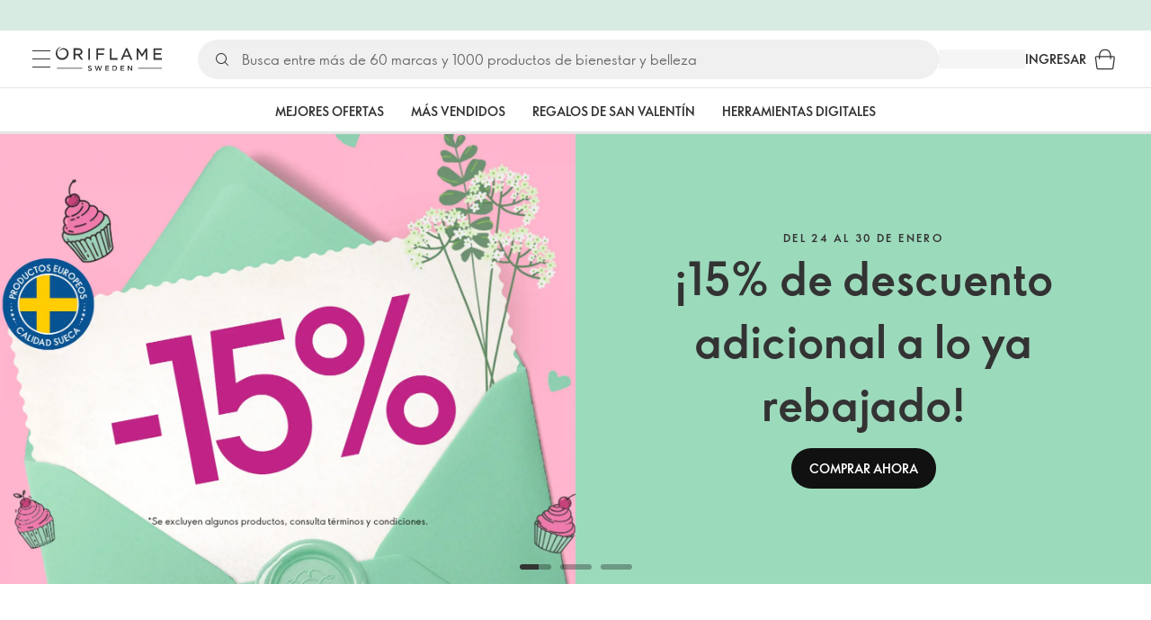

--- FILE ---
content_type: application/javascript; charset=UTF-8
request_url: https://assets-scus-cdn.oriflame.com/appshell-frontpage-scus/_next/static/rcWF9ZoNg9Rb3cZpbO9HG/_buildManifest.js
body_size: 497
content:
self.__BUILD_MANIFEST=function(e,s,t,a,i,n,r,o,c,u,p,h){return{__rewrites:{afterFiles:[{has:e,source:"/system/UI/LogoutPopup/Logout",destination:"/api/logout"},{has:e,source:"/version",destination:t},{has:e,source:"/version/",destination:t},{has:e,source:"/health/:path*",destination:"/api/health/:path*"},{has:e,source:"/system/:path*",destination:"/api/system/:path*"},{has:e,source:"/ssoidentity/:path*",destination:"/api/ssoidentity/:path*"},{has:e,source:"/mypages-employees",destination:a},{has:e,source:"/mypages-employees/",destination:a},{has:e,source:"/mypages-customers",destination:i},{has:e,source:"/mypages-customers/",destination:i},{has:e,source:"/mypages",destination:n},{has:e,source:"/mypages/",destination:n}],beforeFiles:[],fallback:[]},__routerFilterStatic:{numItems:0,errorRate:r,numBits:0,numHashes:o,bitArray:[]},__routerFilterDynamic:{numItems:0,errorRate:r,numBits:0,numHashes:o,bitArray:[]},"/_error":[c,u,p,h,"static/chunks/4942-0b7c1844e42a9105.js","static/chunks/pages/_error-c4b6e0595b26ec6b.js"],"/internal/[tenant]/[language]/[atpClusterId]/[customerTypeId]":[c,u,p,"static/chunks/9873-75c6ba16b714639a.js",h,"static/chunks/2679-17a3712671305ba9.js","static/chunks/pages/internal/[tenant]/[language]/[atpClusterId]/[customerTypeId]-e624bb2cf1a2e055.js"],sortedPages:["/_app","/_error","/internal/[tenant]/[language]/[atpClusterId]/[customerTypeId]"]}}(void 0,0,"/api/version","/api/mypages-employees","/api/mypages-customers","/api/mypages",1e-4,NaN,"static/chunks/ec2ac743-3bd6cc2e1d6b455f.js","static/chunks/9f6e6e15-01cdfefe53fc6c26.js","static/chunks/e19bb406-1cf390d9a856b098.js","static/chunks/7290-c858d334352a548e.js"),self.__BUILD_MANIFEST_CB&&self.__BUILD_MANIFEST_CB();